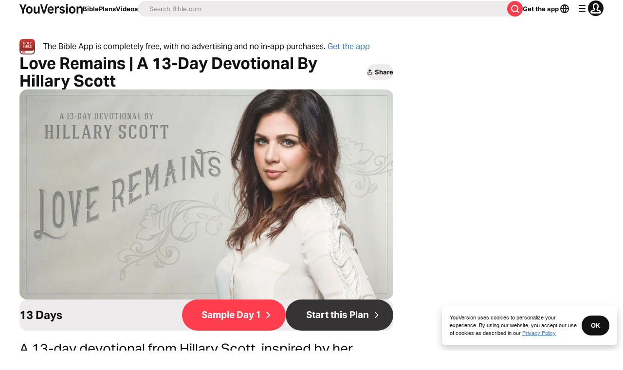

--- FILE ---
content_type: text/javascript; charset=utf-8
request_url: https://app.link/_r?sdk=web2.86.5&branch_key=key_live_jpmoQCKshT4dmEI1OZyuGmlmjffQNTlA&callback=branch_callback__0
body_size: 69
content:
/**/ typeof branch_callback__0 === 'function' && branch_callback__0("1542020390152672013");

--- FILE ---
content_type: application/javascript; charset=UTF-8
request_url: https://www.bible.com/_next/static/chunks/pages/organizations/%5Bid%5D-08025dd1d743124b.js
body_size: 7251
content:
try{!function(){var e="undefined"!=typeof window?window:"undefined"!=typeof global?global:"undefined"!=typeof globalThis?globalThis:"undefined"!=typeof self?self:{},a=(new e.Error).stack;a&&(e._sentryDebugIds=e._sentryDebugIds||{},e._sentryDebugIds[a]="88b8a4ac-d490-429e-a05e-54a4ef96558a",e._sentryDebugIdIdentifier="sentry-dbid-88b8a4ac-d490-429e-a05e-54a4ef96558a")}()}catch(e){}(self.webpackChunk_N_E=self.webpackChunk_N_E||[]).push([[7594],{21184:function(e,a,n){(window.__NEXT_P=window.__NEXT_P||[]).push(["/organizations/[id]",function(){return n(85466)}])},51467:function(e,a,n){"use strict";n.d(a,{U:function(){return r}});var l=n(85893),t=n(9008),i=n.n(t),o=n(92761),s=n(86344);let r=e=>{let{appId:a="282935706",canonicalUrl:n,children:t,contentLanguage:r="en",deepLinkObject:c,deepLinkPath:d,description:m,openGraphDescription:u,openGraphImage:x,noIndex:p,openGraphImageHeight:g,openGraphImageWidth:h,title:f="YouVersion | The Bible App | Bible.com",openGraphTitle:v=f,readingPlanPage:b,readingPlanDay:j,openGraphType:w="website",twitterAppId:y="com.sirma.mobile.bible.android",twitterAppName:N="Bible",twitterCard:_="summary",twitterSite:k="@YouVersion",relativeUrl:z,openGraphUrl:I,twitterUrl:C,versionId:T,readingPlanId:P,readingPlansId:A,fragment:L,jsonLd:$,readingPlanParams:S="",suppressBranchMeta:B=!1}=e,{t:V,i18n:F}=(0,o.$G)(["common"]),G="".concat("https://www.bible.com").concat(z),U=z.includes("/search/");return(0,l.jsxs)(i(),{children:[(0,l.jsx)("link",{href:n||("en"===r.toLowerCase()?G:"".concat("https://www.bible.com","/").concat(r.toLowerCase()).concat(z)),rel:"canonical"}),L?(0,l.jsx)("meta",{name:"fragment",content:L}):null,U?(0,l.jsx)("meta",{name:"google",content:"nositelinkssearchbox"}):null,U?(0,l.jsx)("meta",{name:"robots",content:"noindex,nofollow"}):null,p?(0,l.jsx)("meta",{name:"robots",content:"noindex"}):null,(0,l.jsx)("meta",{name:"google-signin-client_id",content:"201895780642-g4oj7hm4p3h81eg7b1di2l2l93k5gcm3.apps.googleusercontent.com"}),(0,l.jsx)("meta",{name:"google-signin-scope",content:"profile email"}),(0,l.jsx)("meta",{name:"yandex-verification",content:"5a5e821bd8df3c93"}),(0,l.jsx)("meta",{name:"url",content:G}),B?null:(0,l.jsxs)(l.Fragment,{children:[(0,l.jsx)("meta",{property:"og:site_name",content:"YouVersion | ".concat(V("common:bible_app")," | Bible.com")}),(0,l.jsx)("meta",{property:"og:type",content:w}),(0,l.jsx)("meta",{property:"og:url",content:I||G}),(0,l.jsx)("meta",{property:"og:title",content:v}),(0,l.jsx)("meta",{name:"description",content:m}),(0,l.jsx)("meta",{property:"og:description",content:u||m}),x?(0,l.jsx)("meta",{property:"og:image",content:x}):null,g?(0,l.jsx)("meta",{property:"og:image:height",content:g}):null,h?(0,l.jsx)("meta",{property:"og:image:width",content:h}):null,(0,l.jsx)("meta",{name:"twitter:site",content:k}),(0,l.jsx)("meta",{name:"twitter:card",content:_}),(0,l.jsx)("meta",{name:"twitter:creator",content:"@YouVersion"}),(0,l.jsx)("meta",{name:"twitter:title",content:v||f}),(0,l.jsx)("meta",{name:"twitter:image",content:x}),(0,l.jsx)("meta",{name:"twitter:url",content:C||G}),(0,l.jsx)("meta",{name:"twitter:description",content:u||m}),(0,l.jsx)("meta",{name:"twitter:app:name:iphone",content:N}),(0,l.jsx)("meta",{name:"twitter:app:id:iphone",content:a}),(0,l.jsx)("meta",{name:"twitter:app:name:ipad",content:N}),(0,l.jsx)("meta",{name:"twitter:app:id:ipad",content:a}),(0,l.jsx)("meta",{name:"twitter:app:name:googleplay",content:N}),(0,l.jsx)("meta",{name:"twitter:app:id:googleplay",content:y}),(0,l.jsx)("meta",{name:"fb:app_id",content:"117344358296665"}),c?(0,l.jsxs)(l.Fragment,{children:[(0,l.jsx)("meta",{name:"twitter:app:url:iphone",content:"youversion://".concat(c.ios)}),(0,l.jsx)("meta",{name:"twitter:app:url:ipad",content:"youversion://".concat(c.ios)}),(0,l.jsx)("meta",{name:"twitter:app:url:googleplay",content:"youversion://".concat(c.android)}),(0,l.jsx)("meta",{name:"apple-itunes-app",content:"app-id=282935706, app-argument=youversion://".concat(c.ios)})]}):null]}),(0,l.jsx)("meta",{name:"branch:deeplink:$journeys_title",content:V("common:bible_app")}),(0,l.jsx)("meta",{name:"branch:deeplink:$journeys_button_get_has_app",content:V("common:open")}),(0,l.jsx)("meta",{name:"branch:deeplink:$journeys_button_get_no_app",content:V("common:download")}),(0,l.jsx)("meta",{name:"branch:deeplink:$journeys_icon_image_url",content:(0,s.Qc)(F.language)}),T?(0,l.jsx)("meta",{name:"branch:deeplink:$deeplink_path",content:"versions?version_id=".concat(T)}):null,A?(0,l.jsx)("meta",{name:"branch:deeplink:$deeplink_path",content:"reading-plans/".concat(A).concat(S)}):null,P?(0,l.jsx)("meta",{name:"branch:deeplink:$deeplink_path",content:"reading-plans/".concat(P,"/day/").concat(j)}):null,d?(0,l.jsx)("meta",{name:"branch:deeplink:$deeplink_path",content:d}):null,b?(0,l.jsx)("meta",{name:"branch:deeplink:$deeplink_path",content:"reading_plans"}):null,r?(0,l.jsx)("meta",{httpEquiv:"content-language",content:r}):null,(0,l.jsx)("meta",{name:"msApplication-ID",content:"af5f6405-7860-49a9-a6b4-a47381974e1d"}),(0,l.jsx)("meta",{name:"msApplication-PackageFamilyName",content:"LifeChurch.tv.Bible_d1phjsdba8cbj"}),t,(0,l.jsx)("title",{children:"".concat(f)}),(0,l.jsx)("script",{dangerouslySetInnerHTML:{__html:JSON.stringify($)},type:"application/ld+json"})]})}},56654:function(e,a,n){"use strict";n.r(a),n.d(a,{CollectionCard:function(){return p},ReadingPlanCard:function(){return x}});var l=n(85893),t=n(33303),i=n(51150),o=n(90512),s=n(25675),r=n.n(s),c=n(41664),d=n.n(c),m=n(86344);let u=e=>{let{altImageText:a,slideImageSrc:n,slideLink:s,displayTitle:c,headingLevel:m,imagePriority:u,loadingType:x="lazy",textClass:p,variant:g="caption"}=e;return(0,l.jsxs)(d(),{className:"no-underline rounded-1",href:s,children:[(0,l.jsx)(t.xu,{className:"relative w-full aspect-video",children:(0,l.jsx)(r(),{alt:a,className:"rounded-1 object-cover",fill:!0,loading:x,priority:u,sizes:"(max-width: ".concat(i.FB.md,") 100vw, (max-width: ").concat(i.FB.lg,") 50vw, 33vw"),src:"https:".concat(n)})}),(0,l.jsx)(t.X6,{className:(0,o.Z)(["overflow-hidden mbs-2 text-[#777A7B] pis-0.25 overflow-wrap-break-word whitespace-normal break-word",p]),level:null!=m?m:3,size:"md",variant:g,children:c})]})},x=e=>{var a,n,t,i,o,s,r,c;let{plan:d,locale:x="en",headingLevel:p,imagePriority:g,loadingType:h="lazy",textClass:f,variant:v="caption"}=e,b=null!==(s=null!==(o=null==d?void 0:null===(a=d.name)||void 0===a?void 0:a[x])&&void 0!==o?o:null==d?void 0:null===(n=d.name)||void 0===n?void 0:n.default)&&void 0!==s?s:null,j=b||"",w=(null===(i=d.images)||void 0===i?void 0:null===(t=i[3])||void 0===t?void 0:t.url)?"".concat(d.images[3].url):"//d233bqaih2ivzn.cloudfront.net/default/720x405.jpg",y=(0,m.BF)(null!==(r=null==d?void 0:d.id)&&void 0!==r?r:0,null!==(c=null==d?void 0:d.slug)&&void 0!==c?c:void 0);return(0,l.jsx)(u,{altImageText:j,displayTitle:b,headingLevel:p,imagePriority:g,loadingType:h,slideImageSrc:w,slideLink:y,textClass:f,variant:v})},p=e=>{var a,n,t,i;let{collection:o,headingLevel:s,imagePriority:r,loadingType:c="lazy",textClass:d,variant:x="caption"}=e,p=null!==(n=null==o?void 0:o.title)&&void 0!==n?n:null,g=p||"",h=o.images?"".concat(null===(a=o.images[5])||void 0===a?void 0:a.url):"//d233bqaih2ivzn.cloudfront.net/default/720x405.jpg",f=(0,m.u0)(null!==(t=null==o?void 0:o.id)&&void 0!==t?t:0,null!==(i=null==o?void 0:o.slug)&&void 0!==i?i:void 0);return(0,l.jsx)(u,{altImageText:g,displayTitle:p,headingLevel:s,imagePriority:r,loadingType:c,slideImageSrc:h,slideLink:f,textClass:d,variant:x})}},1943:function(e,a,n){"use strict";n.d(a,{F:function(){return o}});var l=n(38279),t=n(62286);let i={bible_audio_version_id:null,version:null};async function o(){let{bible_audio_version_id:e,version:a}=(0,t.parseCookies)();(i.bible_audio_version_id!==e||i.version!==a)&&(i.bible_audio_version_id=e,i.version=a,(0,l.Qu)().then(n=>{n&&l.uV.fire({appAudioBibleVersionId:e?parseInt(e,10):void 0,appBibleVersionId:a?parseInt(a,10):void 0})}))}},85466:function(e,a,n){"use strict";n.r(a),n.d(a,{__N_SSG:function(){return U},default:function(){return D}});var l=n(85893),t=n(38279),i=n(33303),o=n(92761),s=n(28132),r=n.n(s),c=n(38133),d=n.n(c),m=n(14645),u=n.n(m),x=n(25675),p=n.n(x);function g(e){var a,n,t,s,c,m,x,g,h,f;let v,b,j;let{organization:w}=e,{t:y}=(0,o.$G)(["organizations"]),N="shrink-0 text-gray-15 dark:text-gray-30",_="pli-2 text-info-light dark:text-info-dark no-underline",k=null===(a=w.orgInfo)||void 0===a?void 0:a.description;(null===(n=w.profiles.ChurchProfile)||void 0===n?void 0:n.type)==="organizations.organization_profiles.ChurchProfile"&&(v=null===(c=w.profiles.ChurchProfile)||void 0===c?void 0:null===(s=c.pastor)||void 0===s?void 0:s.title,b=null===(x=w.profiles.ChurchProfile)||void 0===x?void 0:null===(m=x.pastor)||void 0===m?void 0:m.name,j=null===(f=w.profiles.ChurchProfile)||void 0===f?void 0:null===(h=f.pastor)||void 0===h?void 0:null===(g=h.image)||void 0===g?void 0:g.imageUrl);let z=w.orgInfo.websiteUrl,I=w.orgInfo.phone,C=(null===(t=w.profiles.AddressProfile)||void 0===t?void 0:t.type)==="organizations.organization_profiles.AddressProfile"?w.profiles.AddressProfile.formattedAddress:void 0;return k||b||z||I||C?(0,l.jsx)(i.xu,{className:"flex justify-center w-full pbs-5",children:(0,l.jsxs)(i.xu,{className:"flex flex-col md:flex-row max-w-[1200px] justify-between mli-3 gap-5",children:[k?(0,l.jsxs)(i.xu,{className:"md:w-3/5 mli-auto md:mli-0",children:[(0,l.jsx)(i.X6,{className:"font-bold mlb-auto md:mli-1 mli-2",level:2,size:"lg",variant:"headline",children:y("organizations:about",{name:w.orgInfo.name})}),(0,l.jsx)(i.xv,{className:"md:mli-1 m-2",size:"lg",variant:"paragraph",children:k})]}):null,Object.keys(null==w?void 0:w.profiles).length?(0,l.jsxs)(i.xu,{className:"border-small border-gray-10 rounded-1 w-[375px] max-w-full mli-auto md:mli-0 break-all h-min p-1",children:[b?(0,l.jsxs)(i.xu,{className:"flex border-b-small border-gray-10 ",children:[j?(0,l.jsx)(i.xu,{className:"mis-2 mlb-auto",children:(0,l.jsx)(p(),{alt:"organization lead image",className:"rounded-10 h-6",height:48,src:j,width:48})}):null,(0,l.jsxs)(i.xu,{className:"mbs-1 p-2 flex flex-col gap-2",children:[(0,l.jsx)(i.xv,{size:"md",variant:"fieldLabel",children:v||y("organizations:pastor")}),(0,l.jsx)(i.xv,{size:"md",variant:"paragraph",children:b})]})]}):null,(0,l.jsxs)(i.xu,{className:"flex flex-col gap-2 p-2",children:[C?(0,l.jsxs)(i.xu,{className:"flex",children:[(0,l.jsx)(d(),{className:N,"data-testid":"mapPinIcon"}),(0,l.jsx)(i.xv,{className:"mli-2",size:"md",variant:"paragraph",children:C})]}):null,z?(0,l.jsxs)(i.xu,{className:"flex",children:[(0,l.jsx)(r(),{className:N,"data-testid":"globeIcon"}),(0,l.jsx)("a",{className:_,href:z,children:z})]}):null,I?(0,l.jsxs)(i.xu,{className:"flex",children:[(0,l.jsx)(u(),{className:N,"data-testid":"phoneIcon"}),(0,l.jsx)(i.xv,{className:"hidden lg:block mli-2",size:"md",variant:"paragraph",children:I}),(0,l.jsx)("a",{className:"lg:hidden ".concat(_),href:"tel:".concat(I),children:I})]}):null]})]}):null]})}):null}var h=n(86344),f=n(41664),v=n.n(f),b=n(67294),j=n(45718);function w(e){let{bibleVersion:a,organizationId:n,versionImage:t}=e,{versionAbbreviation:s,versionLanguage:r,versionTitle:c}=a,{t:d,i18n:m}=(0,o.$G)(["common","audio-versions"]),[u,x]=(0,b.useState)(!1),g="".concat("https://web-assets.youversion.com/app-icons","/").concat(m.language,".png");return(0,l.jsxs)(l.Fragment,{children:[u?(0,l.jsxs)(i.Vq,{className:"z-2 w-[400px] lg:h-[370px] h-[338px]",dialogType:"modal",isDismissableOnOutsideClick:!0,onClose:function(){x(!1)},children:[(0,l.jsxs)(i.xu,{className:"w-[306px]",children:[(0,l.jsx)(i.xv,{className:"leading-[36px] w-[271px]",size:"lg",variant:"headline",children:d("audio-versions:audio_free")}),(0,l.jsx)(i.xv,{className:"pbs-1",size:"md",variant:"paragraph",children:d("audio-versions:listen_to_the_bible")})]}),(0,l.jsxs)(i.xu,{className:"w-full flex flex-col items-center p-3",children:[(0,l.jsxs)(i.xu,{className:"hidden lg:flex relative min-h-20 border-solid border-black border-standard dark:bg-canvas-light rounded-1 pli-0.5 plb-0.5 items-center justify-center",children:[(0,l.jsx)(j.QRCode,{qrStyle:"dots",quietZone:0,size:130,value:(0,h.oC)(n)}),(0,l.jsx)(p(),{alt:"download",className:"absolute",height:"44",src:g,unoptimized:!0,width:"44"})]}),(0,l.jsxs)(i.xu,{className:"lg:hidden w-full flex flex-col items-center space-y-1",children:[(0,l.jsx)(i.xv,{size:"md",variant:"caption",children:d("common:get_the_app")}),(0,l.jsx)(v(),{href:(0,h.sT)(n),target:"_blank",children:(0,l.jsx)(p(),{alt:"google",height:40,src:(0,h.Ll)("google-play-badge@2x.png"),width:140})}),(0,l.jsx)(v(),{href:(0,h.Cf)(n),target:"_blank",children:(0,l.jsx)(p(),{alt:"app",height:40,src:(0,h.Ll)("app-store-badge@2x.png"),width:140})})]}),(0,l.jsx)(i.xv,{className:"hidden lg:block pbs-0.5",size:"md",variant:"caption",children:d("common:get_the_app")})]})]}):null,(0,l.jsxs)(i.xu,{className:"flex flex-col lg:max-w-[215px] max-w-auto hover:cursor-pointer",onClick:function(){x(!0)},children:[(0,l.jsxs)(i.xu,{className:"flex lg:leading-[47px] leading-[35px] justify-center items-center rounded-1 h-auto relative ",children:[(0,l.jsx)(i.xv,{className:(0,i.cn)("flex absolute justify-center items-center w-auto lg:pli-3 pli-2 pb-3 z-1 text-white ".concat(s.includes(" ")?"break-words":"break-all"," font-secondary text-center font-bold")),size:"xl",variant:"headline",children:s}),(0,l.jsx)(p(),{alt:c,className:"w-full h-auto",height:215,sizes:"100vw",src:t,width:215})]}),(0,l.jsxs)(i.xu,{className:"lg:plb-1 plb-0.5 w-full",children:[(0,l.jsx)(i.xv,{className:"break-all block justify-start lg:text-16 text-13 break-words",variant:"label",children:c}),(0,l.jsx)(i.xv,{className:"break-all block text-text-muted-light font-medium overflow-wrap-break-word lg:text-13 text-11",variant:"label",children:r})]})]})]})}var y=n(56654),N=n(62286),_=n(1943),k=n(17001);function z(e){let{bibleVersion:a,versionImage:n}=e,{versionAbbreviation:t,versionId:o,versionLanguage:s,versionTitle:r}=a,[c,d]=(0,b.useState)("");return(0,b.useEffect)(()=>{var e;d(null!==(e=(0,N.parseCookies)().last_read)&&void 0!==e?e:"LUK.1")},[]),(0,l.jsxs)(v(),{className:"flex flex-col no-underline lg:max-w-[215px] max-w-auto hover:cursor-pointer dark:bg-canvas-secondary-dark",href:(0,h.b9)(o,c),onClick:function(){let e=(0,k.$)(window.location.hostname);(0,N.setCookie)(void 0,"version",o.toString(),e),(0,_.F)()},children:[(0,l.jsxs)(i.xu,{className:"flex lg:leading-[47px] leading-[35px] justify-center items-center rounded-1 h-auto relative ",children:[(0,l.jsx)(i.xv,{className:(0,i.cn)("flex absolute justify-center items-center w-auto lg:pli-3 pli-2 z-1 text-white ".concat(t.includes(" ")?"break-words":"break-all"," font-secondary text-center font-bold")),size:"xl",variant:"headline",children:t}),(0,l.jsx)(p(),{alt:r,className:"w-full h-auto",height:215,sizes:"100vw",src:n,width:215})]}),(0,l.jsxs)(i.xu,{className:"plb-1 w-full",children:[(0,l.jsx)(i.xv,{className:"break-all block justify-start lg:text-16 text-13 break-words",variant:"label",children:r}),(0,l.jsx)(i.xv,{className:"break-all block text-text-muted-light font-medium overflow-wrap-break-word lg:text-13 text-11",variant:"label",children:s})]})]})}var I=n(42741),C=n(90512),T=n(27119);function P(e){var a,n,t;let{imagePriority:o,textClass:s,variant:r="caption",videoData:c}=e,d=(0,I.urlReplacer)(null!==(a=c.configuration.imageUrls.video)&&void 0!==a?a:"",{height:300,width:562}),m=(0,h.c)("".concat(c.id,"-").concat((0,T.C)(null!==(n=c.title)&&void 0!==n?n:""),"?collection=").concat(c.externalPlaylistId));return(0,l.jsxs)(v(),{className:"no-underline rounded-1",href:m,children:[(0,l.jsx)(i.xu,{className:"relative w-full aspect-video",children:(0,l.jsx)(p(),{alt:null!==(t=c.title)&&void 0!==t?t:"video",className:"rounded-1",fill:!0,loading:"lazy",priority:o,src:d,style:{objectFit:"cover"}})}),(0,l.jsx)(i.xv,{className:(0,C.Z)(["overflow-hidden mbs-2 text-text-muted-light pis-0.25 overflow-wrap-break-word whitespace-normal break-word",s]),component:"h3",size:"md",variant:r,children:c.title})]})}function A(e,a){let n=["blue-audio","green-audio","magenta-audio","orange-audio","purple-audio","teal-audio","yellow-audio"],l=["blue","green","magenta","purple","red","teal","yellow"];return"text"===a?l[e%l.length]:n[e%n.length]}function L(e){let{audioBibleData:a,content:n,locale:t,organizationId:s,textBibleData:r,title:c}=e,{t:d}=(0,o.$G)(["organizations"]);return(0,l.jsxs)(i.xu,{className:"flex flex-col justify-center items-center",children:[(0,l.jsx)(i.X6,{level:r||a?3:2,size:"md",variant:"headline",children:c}),r&&(null==r?void 0:r.length)>0?(0,l.jsxs)(i.xu,{className:"plb-3 lg:pli-2 max-w-[1200px] container flex flex-col lg:items-center justify-between",children:[(0,l.jsx)(i.aV,{className:"grid lg:grid-cols-4 md:grid-cols-4 gap-x-4 lg:gap-y-4 gap-y-2 grid-cols-2",children:r.map((e,a)=>{var n;return(0,l.jsx)(i.xu,{children:(0,l.jsx)(z,{bibleVersion:{versionAbbreviation:e.localAbbreviation,versionId:e.id,versionLanguage:null===(n=e.language)||void 0===n?void 0:n.localName,versionTitle:e.localTitle},versionImage:"https://web-assets.youversion.com/bible-covers/".concat(A(a,"text"),".png")})},e.localTitle)})}),(0,l.jsx)(i.xu,{className:"flex justify-center mt-3",children:(0,l.jsx)(i.Qj,{"aria-label":d("organizations:view_all"),className:"w-min",href:(0,h.oC)(s),size:"sm",variant:"stroked:contrast",children:d("organizations:view_all")})})]}):null,a&&(null==a?void 0:a.length)>0?(0,l.jsxs)(i.xu,{className:"plb-5 lg:pli-2 max-w-[1200px] container flex flex-col lg:items-center justify-between",children:[(0,l.jsx)(i.aV,{className:"grid lg:grid-cols-4 md:grid-cols-4 gap-x-4 lg:gap-y-4 gap-y-2 grid-cols-2",children:a.filter(e=>{let{textBible:a}=e;return a}).map((e,a)=>{var n;let{textBible:t}=e;return(0,l.jsx)(i.xu,{children:(0,l.jsx)(w,{bibleVersion:{versionAbbreviation:null==t?void 0:t.localAbbreviation,versionLanguage:null==t?void 0:null===(n=t.language)||void 0===n?void 0:n.localName,versionTitle:null==t?void 0:t.localTitle},organizationId:s,versionImage:"https://web-assets.youversion.com/bible-covers/".concat(A(a,"audio"),".png")})},null==t?void 0:t.localTitle)})}),(0,l.jsx)(i.xu,{className:"hidden md:flex justify-center mbs-3",children:(0,l.jsx)(i.Qj,{"aria-label":d("organizations:view_all"),className:"w-min",href:(0,h.oC)(s),size:"sm",variant:"stroked:contrast",children:d("organizations:view_all")})})]}):null,n&&n.length>0?(0,l.jsxs)(i.xu,{className:"p-2 max-w-[1200px] container",children:[(0,l.jsx)(i.aV,{className:"grid lg:grid-cols-3 md:grid-cols-2 gap-x-3 gap-y-4",children:n.map((e,a)=>(0,l.jsx)(i.xu,{children:"name"in e?(0,l.jsx)(y.ReadingPlanCard,{loadingType:"lazy",locale:t,plan:e,textClass:"text-center text-black",variant:"label"}):(0,l.jsx)(P,{loadingType:"lazy",textClass:"text-center text-black",variant:"label",videoData:e})},a))}),(0,l.jsx)(i.xu,{className:"lg:hidden flex justify-center mt-3",children:(0,l.jsx)(i.Qj,{"aria-label":d("organizations:view_all"),className:"w-max",href:(0,h.oC)(s),size:"sm",variant:"stroked",children:d("organizations:view_all")})})]}):null]})}var $=n(51467),S=n(51554),B=n.n(S),V={src:"/_next/static/media/curve-phone-partners-web.46b0ece4.svg",height:65,width:287,blurWidth:0,blurHeight:0};let F=e=>{let{backgroundColor:a="#777777",logoUrl:n,organizationName:t}=e,{t:s}=(0,o.$G)(["common"]);return(0,l.jsxs)(i.xu,{style:{alignItems:"center",background:"linear-gradient(174.56deg, rgba(0, 0, 0, 0.25) 17.29%, rgba(0, 0, 0, 0.65) 126.3%), ".concat(a),border:"11px solid black",borderBottom:"none",borderTopLeftRadius:"45px",borderTopRightRadius:"45px",boxShadow:"0px -8px 35px 0px rgba(18, 18, 18, 0.15)",display:"flex",flexDirection:"column",height:"375px",justifyContent:"center",maxWidth:"310px"},children:[(0,l.jsxs)(i.xu,{className:"mbs-auto flex flex-col justify-center items-center bg-transparent",children:[n?(0,l.jsx)(i.xu,{className:"mlb-2",children:(0,l.jsx)(p(),{alt:s("common:logo"),className:"rounded-full h-[100px] w-[100px]",height:100,src:n,width:100})}):null,(0,l.jsx)(i.X6,{className:"text-wrap text-center pli-3 text-white w-[300px]",level:1,size:"sm",variant:"headline",children:t})]}),(0,l.jsx)(i.xu,{className:"mbs-auto",children:(0,l.jsx)(p(),{alt:"iphone-wave",height:"48",src:V,width:"286"})})]})};function G(e){var a;let{organization:n}=e,{t,i18n:s}=(0,o.$G)(["organizations","home","app","common"]),r="".concat("https://web-assets.youversion.com/app-icons","/").concat(s.language,".png");return(0,l.jsxs)(l.Fragment,{children:[(0,l.jsx)(i.xu,{className:"bg-gradient-to-b from-white to-gray-5 dark:from-canvas-secondary-dark dark:to-gray-50 pbs-6 flex justify-center border-solid border-bs-[0.5px] border-gray-15",children:(0,l.jsxs)(i.xu,{className:"flex flex-col md:gap-[72px] align-center md:flex-row justify-between w-full max-w-[800px] mli-3",children:[(0,l.jsxs)(i.xu,{className:"flex flex-col w-full gap-5 md:w-2/3 align-center mlb-auto",children:[(0,l.jsx)(i.X6,{className:"text-center md:text-start",level:1,size:"lg",variant:"headline",children:t("organizations:organization_title",{name:n.orgInfo.name})}),(0,l.jsxs)(i.xu,{className:"hidden lg:flex",children:[(0,l.jsxs)(i.xu,{className:"flex relative min-h-20 border-solid border-black dark:bg-canvas-light dark:border-gray-30 border-standard rounded-1 p-0.5 items-center justify-center",children:[(0,l.jsx)(j.QRCode,{qrStyle:"dots",quietZone:0,size:130,value:(0,h.oC)(n.orgInfo.id)}),(0,l.jsx)(p(),{alt:t("common:sidebar_content.appcard_download"),height:44,src:r,style:{position:"absolute"},unoptimized:!0,width:44})]}),(0,l.jsxs)(i.xu,{className:"mbs-2 md:mis-2 col-span-8 text-center md:text-start",children:[(0,l.jsx)(i.xv,{size:"md",variant:"label",children:t("app:qrcode_instructions")}),(0,l.jsx)(B(),{className:"rtl:rotate-180 mbs-1.5 hidden md:inline dark:text-text-dark","data-testid":"leftArrow"})]})]})]}),(0,l.jsx)(i.xu,{className:"mbs-3 md:w-[375px] mli-auto md:mli-0 justify-center",children:(0,l.jsx)(F,{backgroundColor:n.orgInfo.backgroundColor,logoUrl:null===(a=n.orgInfo.logo)||void 0===a?void 0:a.imageUrl,organizationName:n.orgInfo.name})})]})}),(0,l.jsxs)(i.xu,{className:"flex flex-col align-middle gap-2 z-1 plb-3 bg-gray-5 dark:bg-gray-45 dark:border-gray-40 border-solid border-y-[0.5px] border-gray-15",children:[(0,l.jsxs)(i.xu,{className:"lg:hidden text-center",children:[(0,l.jsx)(i.xv,{size:"sm",variant:"headline",children:t("app:alternate_download_now")}),(0,l.jsx)(i.xv,{className:"uppercase",size:"sm",variant:"eyebrow",children:t("app:free")})]}),(0,l.jsxs)(i.xu,{className:"flex gap-1 justify-center",children:[(0,l.jsx)("a",{href:(0,h.sT)(n.orgInfo.id),target:"_blank",children:(0,l.jsx)(p(),{alt:t("home:google_play_store"),height:40,src:(0,h.rh)("images/play-store-badge.png"),width:140})}),(0,l.jsx)("a",{href:(0,h.Cf)(n.orgInfo.id),target:"_blank",children:(0,l.jsx)(p(),{alt:t("home:apple_app_store"),height:40,src:(0,h.rh)("images/app-store-badge.png"),width:140})})]})]})]})}var U=!0,D=function(e){var a,n,s,r,c,d,m,u,x,p;let f,v,b,{audioBibleData:j,locale:w,organization:y,plans:N,textBibleData:_,videos:k}=e,{t:z}=(0,o.$G)(["common","organizations","audio-version"]),I=(null===(a=y.profiles.AddressProfile)||void 0===a?void 0:a.type)==="organizations.organization_profiles.AddressProfile"?y.profiles.AddressProfile.formattedAddress:void 0;(null===(n=y.profiles.ChurchProfile)||void 0===n?void 0:n.type)==="organizations.organization_profiles.ChurchProfile"&&(f=null===(r=y.profiles.ChurchProfile)||void 0===r?void 0:null===(s=r.pastor)||void 0===s?void 0:s.title,v=null===(d=y.profiles.ChurchProfile)||void 0===d?void 0:null===(c=d.pastor)||void 0===c?void 0:c.name,b=null===(x=y.profiles.ChurchProfile)||void 0===x?void 0:null===(u=x.pastor)||void 0===u?void 0:null===(m=u.image)||void 0===m?void 0:m.imageUrl);let C={"@context":"https://schema.org","@type":"Organization",address:I,description:y.orgInfo.description,member:{"@type":"Person",image:b,jobTitle:f,name:v},name:y.orgInfo.name,telephone:y.orgInfo.phone,url:y.orgInfo.websiteUrl};return(0,l.jsxs)(l.Fragment,{children:[(0,l.jsx)(t.vn,{contentType:"Organization",params:{elementId:"/organizations/:id",languageTag:w,organizationId:y.orgInfo.id}}),(0,l.jsx)($.U,{contentLanguage:w,description:null!==(p=y.orgInfo.description)&&void 0!==p?p:z("organizations:description"),openGraphImage:(0,h.Qc)(w,200),openGraphImageHeight:"200",openGraphImageWidth:"200",openGraphType:"website",relativeUrl:"/organizations/".concat(y.orgInfo.id),title:"".concat(y.orgInfo.name," | ").concat(z("common:youversion")),children:(0,l.jsx)("script",{dangerouslySetInnerHTML:{__html:JSON.stringify(C)},type:"application/ld+json"})}),(0,l.jsxs)(i.xu,{className:"flex-col mbe-2",children:[(0,l.jsx)(G,{organization:y}),(0,l.jsx)(g,{organization:y}),_&&_.length?(0,l.jsx)(i.xu,{className:"m-3 plb-2",children:(0,l.jsx)(L,{locale:w,organizationId:y.orgInfo.id,textBibleData:_,title:z("common:bibles")})}):null,j&&j.length?(0,l.jsx)(i.xu,{className:"m-3",children:(0,l.jsx)(L,{audioBibleData:j,locale:w,organizationId:y.orgInfo.id,title:z("audio-version:title")})}):null,N.length?(0,l.jsx)(i.xu,{className:"m-3 plb-2",children:(0,l.jsx)(L,{content:N,locale:w,organizationId:y.orgInfo.id,title:z("organizations:plans_title",{name:y.orgInfo.name})})}):null,k.length?(0,l.jsx)(i.xu,{className:"m-3 plb-2",children:(0,l.jsx)(L,{content:k,locale:w,organizationId:y.orgInfo.id,title:z("organizations:videos_title",{name:y.orgInfo.name})})}):null]})]})}},27119:function(e,a,n){"use strict";function l(e){let a="\xe0\xe1\xe2\xe4\xe6\xe3\xe5āăą\xe7ćčđď\xe8\xe9\xea\xebēėęěğǵḧ\xee\xef\xedīį\xecłḿ\xf1ńǹň\xf4\xf6\xf2\xf3œ\xf8ō\xf5őṕŕř\xdfśšşșťț\xfb\xfc\xf9\xfaūǘůűųẃẍ\xff\xfdžźż\xb7/_,:;",n=RegExp(a.split("").join("|"),"g");return encodeURI(e.toString().toLowerCase().replaceAll("?","").replace(/\s+/g,"-").replace(/[\'\"\.\(\)\{\}\[\]]+/g,"").replace(n,e=>"aaaaaaaaaacccddeeeeeeeegghiiiiiilmnnnnoooooooooprrsssssttuuuuuuuuuwxyyzzz------".charAt(a.indexOf(e))).replace(/&/g,"-and-").replace(/\-\-+/g,"-").replace(/^-+/,"").replace(/-+$/,""))}n.d(a,{C:function(){return l}})}},function(e){e.O(0,[4885,7502,8785,159,2888,9774,179],function(){return e(e.s=21184)}),_N_E=e.O()}]);

--- FILE ---
content_type: application/javascript; charset=UTF-8
request_url: https://www.bible.com/_next/static/chunks/159-d0502a75937be5ec.js
body_size: 14035
content:
try{!function(){var t="undefined"!=typeof window?window:"undefined"!=typeof global?global:"undefined"!=typeof globalThis?globalThis:"undefined"!=typeof self?self:{},r=(new t.Error).stack;r&&(t._sentryDebugIds=t._sentryDebugIds||{},t._sentryDebugIds[r]="ebf1ead3-08dc-4d2f-b394-08d724b38423",t._sentryDebugIdIdentifier="sentry-dbid-ebf1ead3-08dc-4d2f-b394-08d724b38423")}()}catch(t){}(self.webpackChunk_N_E=self.webpackChunk_N_E||[]).push([[159],{51554:function(t,r,e){"use strict";var n=e(67294),o=e(85893),i=Object.defineProperty,a=Object.defineProperties,u=Object.getOwnPropertyDescriptors,f=Object.getOwnPropertySymbols,l=Object.prototype.hasOwnProperty,c=Object.prototype.propertyIsEnumerable,s=(t,r,e)=>r in t?i(t,r,{enumerable:!0,configurable:!0,writable:!0,value:e}):t[r]=e,h=(t,r)=>{for(var e in r||(r={}))l.call(r,e)&&s(t,e,r[e]);if(f)for(var e of f(r))c.call(r,e)&&s(t,e,r[e]);return t},g=(t,r)=>a(t,u(r)),d=(t,r)=>{var e={};for(var n in t)l.call(t,n)&&0>r.indexOf(n)&&(e[n]=t[n]);if(null!=t&&f)for(var n of f(t))0>r.indexOf(n)&&c.call(t,n)&&(e[n]=t[n]);return e},v=n.forwardRef((t,r)=>{var{title:e,titleId:n}=t,i=d(t,["title","titleId"]);return o.jsxs("svg",g(h({width:i.size||"24",height:i.size||"24",viewBox:"0 0 24 24",fill:"none",xmlns:"http://www.w3.org/2000/svg",ref:r,"aria-labelledby":n},i),{children:[e?o.jsx("title",{id:n,children:e}):null,o.jsx("path",{d:"M12.707 5.74a1 1 0 1 0-1.414-1.415l-6.647 6.647a1.5 1.5 0 0 0 0 2.121l6.647 6.647a1 1 0 0 0 1.414-1.415l-4.899-4.898A.25.25 0 0 1 7.985 13H19a1 1 0 1 0 0-2H8.05a.25.25 0 0 1-.177-.427l4.834-4.833Z",fill:"currentColor"})]}))});t.exports=v},38133:function(t,r,e){"use strict";var n=e(67294),o=e(85893),i=Object.defineProperty,a=Object.defineProperties,u=Object.getOwnPropertyDescriptors,f=Object.getOwnPropertySymbols,l=Object.prototype.hasOwnProperty,c=Object.prototype.propertyIsEnumerable,s=(t,r,e)=>r in t?i(t,r,{enumerable:!0,configurable:!0,writable:!0,value:e}):t[r]=e,h=(t,r)=>{for(var e in r||(r={}))l.call(r,e)&&s(t,e,r[e]);if(f)for(var e of f(r))c.call(r,e)&&s(t,e,r[e]);return t},g=(t,r)=>a(t,u(r)),d=(t,r)=>{var e={};for(var n in t)l.call(t,n)&&0>r.indexOf(n)&&(e[n]=t[n]);if(null!=t&&f)for(var n of f(t))0>r.indexOf(n)&&c.call(t,n)&&(e[n]=t[n]);return e},v=n.forwardRef((t,r)=>{var{title:e,titleId:n}=t,i=d(t,["title","titleId"]);return o.jsxs("svg",g(h({width:i.size||"24",height:i.size||"24",viewBox:"0 0 24 24",fill:"none",xmlns:"http://www.w3.org/2000/svg",ref:r,"aria-labelledby":n},i),{children:[e?o.jsx("title",{id:n,children:e}):null,o.jsx("path",{fillRule:"evenodd",clipRule:"evenodd",d:"M4.984 9.3A7.311 7.311 0 0 1 12.3 1.984 7.311 7.311 0 0 1 19.616 9.3c0 2.154-1.107 4.568-2.306 6.588-1.224 2.06-2.653 3.886-3.499 4.908a1.954 1.954 0 0 1-3.022 0c-.846-1.022-2.275-2.848-3.499-4.908-1.199-2.02-2.306-4.434-2.306-6.588ZM12.3 4.016A5.28 5.28 0 0 0 7.016 9.3c0 1.57.85 3.577 2.02 5.55 1.124 1.891 2.446 3.593 3.264 4.586.818-.993 2.14-2.695 3.263-4.585 1.172-1.974 2.021-3.982 2.021-5.551A5.28 5.28 0 0 0 12.3 4.016Z",fill:"currentColor"}),o.jsx("path",{fillRule:"evenodd",clipRule:"evenodd",d:"M12.5 10.05a1.5 1.5 0 1 1 .001-3.001 1.5 1.5 0 0 1-.001 3.001Z",fill:"currentColor"})]}))});t.exports=v},14645:function(t,r,e){"use strict";var n=e(67294),o=e(85893),i=Object.defineProperty,a=Object.defineProperties,u=Object.getOwnPropertyDescriptors,f=Object.getOwnPropertySymbols,l=Object.prototype.hasOwnProperty,c=Object.prototype.propertyIsEnumerable,s=(t,r,e)=>r in t?i(t,r,{enumerable:!0,configurable:!0,writable:!0,value:e}):t[r]=e,h=(t,r)=>{for(var e in r||(r={}))l.call(r,e)&&s(t,e,r[e]);if(f)for(var e of f(r))c.call(r,e)&&s(t,e,r[e]);return t},g=(t,r)=>a(t,u(r)),d=(t,r)=>{var e={};for(var n in t)l.call(t,n)&&0>r.indexOf(n)&&(e[n]=t[n]);if(null!=t&&f)for(var n of f(t))0>r.indexOf(n)&&c.call(t,n)&&(e[n]=t[n]);return e},v=n.forwardRef((t,r)=>{var{title:e,titleId:n}=t,i=d(t,["title","titleId"]);return o.jsxs("svg",g(h({width:i.size||"24",height:i.size||"24",viewBox:"0 0 24 24",fill:"none",xmlns:"http://www.w3.org/2000/svg",ref:r,"aria-labelledby":n},i),{children:[e?o.jsx("title",{id:n,children:e}):null,o.jsx("path",{fillRule:"evenodd",clipRule:"evenodd",d:"M5.773 10.245c-1.506-3.042-.56-4.988.696-5.874.374-.265.87-.11 1.137.261l1.64 2.278a1 1 0 0 1-.128 1.314l-1.048.983a.987.987 0 0 0-.298.543.96.96 0 0 0 .173.746c.557.755 1.507 1.984 2.48 2.994.07.075.143.148.214.22 1.05 1.049 2.408 2.035 3.214 2.587a.95.95 0 0 0 .824.122c.159-.05.307-.14.428-.27l.876-.938a1 1 0 0 1 1.3-.14l2.25 1.557c.448.31.57.934.166 1.3-1.018.92-2.784 1.589-5.348.535a10.75 10.75 0 0 1-1.467-.747c-1.048-.633-2.205-1.534-3.473-2.776a29.811 29.811 0 0 1-.219-.216c-1.152-1.153-2.023-2.212-2.663-3.18-.3-.453-.55-.886-.754-1.299Zm3.456-6.782 1.64 2.278a3 3 0 0 1-.383 3.942l-.38.356c.56.72 1.265 1.574 1.948 2.256.663.664 1.495 1.321 2.2 1.835l.265-.284a3 3 0 0 1 3.9-.42l2.25 1.558c1.2.83 1.99 2.962.369 4.427-1.218 1.1-3.084 1.888-5.477 1.48-2.308-.394-4.893-1.86-7.785-4.753-2.986-2.986-4.464-5.656-4.732-8.02-.281-2.484.812-4.35 2.27-5.381 1.515-1.07 3.196-.273 3.915.726Z",fill:"currentColor"})]}))});t.exports=v},72307:function(t,r,e){t=e.nmd(t);var n,o,i,a="__lodash_hash_undefined__",u="[object Arguments]",f="[object Array]",l="[object Boolean]",c="[object Date]",s="[object Error]",h="[object Function]",g="[object Map]",d="[object Number]",v="[object Object]",p="[object Promise]",y="[object RegExp]",b="[object Set]",w="[object String]",_="[object WeakMap]",A="[object ArrayBuffer]",m="[object DataView]",M=/^\[object .+?Constructor\]$/,O=/^(?:0|[1-9]\d*)$/,C={};C["[object Float32Array]"]=C["[object Float64Array]"]=C["[object Int8Array]"]=C["[object Int16Array]"]=C["[object Int32Array]"]=C["[object Uint8Array]"]=C["[object Uint8ClampedArray]"]=C["[object Uint16Array]"]=C["[object Uint32Array]"]=!0,C[u]=C[f]=C[A]=C[l]=C[m]=C[c]=C[s]=C[h]=C[g]=C[d]=C[v]=C[y]=C[b]=C[w]=C[_]=!1;var j="object"==typeof e.g&&e.g&&e.g.Object===Object&&e.g,x="object"==typeof self&&self&&self.Object===Object&&self,B=j||x||Function("return this")(),P=r&&!r.nodeType&&r,k=P&&t&&!t.nodeType&&t,T=k&&k.exports===P,D=T&&j.process,S=function(){try{return D&&D.binding&&D.binding("util")}catch(t){}}(),E=S&&S.isTypedArray;function I(t){var r=-1,e=Array(t.size);return t.forEach(function(t,n){e[++r]=[n,t]}),e}function L(t){var r=-1,e=Array(t.size);return t.forEach(function(t){e[++r]=t}),e}var R=Array.prototype,N=Function.prototype,z=Object.prototype,F=B["__core-js_shared__"],U=N.toString,q=z.hasOwnProperty,H=(n=/[^.]+$/.exec(F&&F.keys&&F.keys.IE_PROTO||""))?"Symbol(src)_1."+n:"",Z=z.toString,$=RegExp("^"+U.call(q).replace(/[\\^$.*+?()[\]{}|]/g,"\\$&").replace(/hasOwnProperty|(function).*?(?=\\\()| for .+?(?=\\\])/g,"$1.*?")+"$"),J=T?B.Buffer:void 0,K=B.Symbol,Y=B.Uint8Array,Q=z.propertyIsEnumerable,W=R.splice,G=K?K.toStringTag:void 0,V=Object.getOwnPropertySymbols,X=J?J.isBuffer:void 0,tt=(o=Object.keys,i=Object,function(t){return o(i(t))}),tr=tC(B,"DataView"),te=tC(B,"Map"),tn=tC(B,"Promise"),to=tC(B,"Set"),ti=tC(B,"WeakMap"),ta=tC(Object,"create"),tu=tB(tr),tf=tB(te),tl=tB(tn),tc=tB(to),ts=tB(ti),th=K?K.prototype:void 0,tg=th?th.valueOf:void 0;function td(t){var r=-1,e=null==t?0:t.length;for(this.clear();++r<e;){var n=t[r];this.set(n[0],n[1])}}function tv(t){var r=-1,e=null==t?0:t.length;for(this.clear();++r<e;){var n=t[r];this.set(n[0],n[1])}}function tp(t){var r=-1,e=null==t?0:t.length;for(this.clear();++r<e;){var n=t[r];this.set(n[0],n[1])}}function ty(t){var r=-1,e=null==t?0:t.length;for(this.__data__=new tp;++r<e;)this.add(t[r])}function tb(t){var r=this.__data__=new tv(t);this.size=r.size}function tw(t,r){for(var e=t.length;e--;)if(tP(t[e][0],r))return e;return -1}function t_(t){return null==t?void 0===t?"[object Undefined]":"[object Null]":G&&G in Object(t)?function(t){var r=q.call(t,G),e=t[G];try{t[G]=void 0;var n=!0}catch(t){}var o=Z.call(t);return n&&(r?t[G]=e:delete t[G]),o}(t):Z.call(t)}function tA(t){return tL(t)&&t_(t)==u}function tm(t,r,e,n,o,i){var a=1&e,u=t.length,f=r.length;if(u!=f&&!(a&&f>u))return!1;var l=i.get(t);if(l&&i.get(r))return l==r;var c=-1,s=!0,h=2&e?new ty:void 0;for(i.set(t,r),i.set(r,t);++c<u;){var g=t[c],d=r[c];if(n)var v=a?n(d,g,c,r,t,i):n(g,d,c,t,r,i);if(void 0!==v){if(v)continue;s=!1;break}if(h){if(!function(t,r){for(var e=-1,n=null==t?0:t.length;++e<n;)if(r(t[e],e,t))return!0;return!1}(r,function(t,r){if(!h.has(r)&&(g===t||o(g,t,e,n,i)))return h.push(r)})){s=!1;break}}else if(!(g===d||o(g,d,e,n,i))){s=!1;break}}return i.delete(t),i.delete(r),s}function tM(t){var r;return r=function(t){return null!=t&&tE(t.length)&&!tS(t)?function(t,r){var e,n=tT(t),o=!n&&tk(t),i=!n&&!o&&tD(t),a=!n&&!o&&!i&&tR(t),u=n||o||i||a,f=u?function(t,r){for(var e=-1,n=Array(t);++e<t;)n[e]=r(e);return n}(t.length,String):[],l=f.length;for(var c in t)q.call(t,c)&&!(u&&("length"==c||i&&("offset"==c||"parent"==c)||a&&("buffer"==c||"byteLength"==c||"byteOffset"==c)||(e=null==(e=l)?9007199254740991:e)&&("number"==typeof c||O.test(c))&&c>-1&&c%1==0&&c<e))&&f.push(c);return f}(t):function(t){if(r=t&&t.constructor,t!==("function"==typeof r&&r.prototype||z))return tt(t);var r,e=[];for(var n in Object(t))q.call(t,n)&&"constructor"!=n&&e.push(n);return e}(t)}(t),tT(t)?r:function(t,r){for(var e=-1,n=r.length,o=t.length;++e<n;)t[o+e]=r[e];return t}(r,tj(t))}function tO(t,r){var e,n=t.__data__;return("string"==(e=typeof r)||"number"==e||"symbol"==e||"boolean"==e?"__proto__"!==r:null===r)?n["string"==typeof r?"string":"hash"]:n.map}function tC(t,r){var e=null==t?void 0:t[r];return!(!tI(e)||H&&H in e)&&(tS(e)?$:M).test(tB(e))?e:void 0}td.prototype.clear=function(){this.__data__=ta?ta(null):{},this.size=0},td.prototype.delete=function(t){var r=this.has(t)&&delete this.__data__[t];return this.size-=r?1:0,r},td.prototype.get=function(t){var r=this.__data__;if(ta){var e=r[t];return e===a?void 0:e}return q.call(r,t)?r[t]:void 0},td.prototype.has=function(t){var r=this.__data__;return ta?void 0!==r[t]:q.call(r,t)},td.prototype.set=function(t,r){var e=this.__data__;return this.size+=this.has(t)?0:1,e[t]=ta&&void 0===r?a:r,this},tv.prototype.clear=function(){this.__data__=[],this.size=0},tv.prototype.delete=function(t){var r=this.__data__,e=tw(r,t);return!(e<0)&&(e==r.length-1?r.pop():W.call(r,e,1),--this.size,!0)},tv.prototype.get=function(t){var r=this.__data__,e=tw(r,t);return e<0?void 0:r[e][1]},tv.prototype.has=function(t){return tw(this.__data__,t)>-1},tv.prototype.set=function(t,r){var e=this.__data__,n=tw(e,t);return n<0?(++this.size,e.push([t,r])):e[n][1]=r,this},tp.prototype.clear=function(){this.size=0,this.__data__={hash:new td,map:new(te||tv),string:new td}},tp.prototype.delete=function(t){var r=tO(this,t).delete(t);return this.size-=r?1:0,r},tp.prototype.get=function(t){return tO(this,t).get(t)},tp.prototype.has=function(t){return tO(this,t).has(t)},tp.prototype.set=function(t,r){var e=tO(this,t),n=e.size;return e.set(t,r),this.size+=e.size==n?0:1,this},ty.prototype.add=ty.prototype.push=function(t){return this.__data__.set(t,a),this},ty.prototype.has=function(t){return this.__data__.has(t)},tb.prototype.clear=function(){this.__data__=new tv,this.size=0},tb.prototype.delete=function(t){var r=this.__data__,e=r.delete(t);return this.size=r.size,e},tb.prototype.get=function(t){return this.__data__.get(t)},tb.prototype.has=function(t){return this.__data__.has(t)},tb.prototype.set=function(t,r){var e=this.__data__;if(e instanceof tv){var n=e.__data__;if(!te||n.length<199)return n.push([t,r]),this.size=++e.size,this;e=this.__data__=new tp(n)}return e.set(t,r),this.size=e.size,this};var tj=V?function(t){return null==t?[]:function(t,r){for(var e=-1,n=null==t?0:t.length,o=0,i=[];++e<n;){var a=t[e];r(a,e,t)&&(i[o++]=a)}return i}(V(t=Object(t)),function(r){return Q.call(t,r)})}:function(){return[]},tx=t_;function tB(t){if(null!=t){try{return U.call(t)}catch(t){}try{return t+""}catch(t){}}return""}function tP(t,r){return t===r||t!=t&&r!=r}(tr&&tx(new tr(new ArrayBuffer(1)))!=m||te&&tx(new te)!=g||tn&&tx(tn.resolve())!=p||to&&tx(new to)!=b||ti&&tx(new ti)!=_)&&(tx=function(t){var r=t_(t),e=r==v?t.constructor:void 0,n=e?tB(e):"";if(n)switch(n){case tu:return m;case tf:return g;case tl:return p;case tc:return b;case ts:return _}return r});var tk=tA(function(){return arguments}())?tA:function(t){return tL(t)&&q.call(t,"callee")&&!Q.call(t,"callee")},tT=Array.isArray,tD=X||function(){return!1};function tS(t){if(!tI(t))return!1;var r=t_(t);return r==h||"[object GeneratorFunction]"==r||"[object AsyncFunction]"==r||"[object Proxy]"==r}function tE(t){return"number"==typeof t&&t>-1&&t%1==0&&t<=9007199254740991}function tI(t){var r=typeof t;return null!=t&&("object"==r||"function"==r)}function tL(t){return null!=t&&"object"==typeof t}var tR=E?function(t){return E(t)}:function(t){return tL(t)&&tE(t.length)&&!!C[t_(t)]};t.exports=function(t,r){return function t(r,e,n,o,i){return r===e||(null!=r&&null!=e&&(tL(r)||tL(e))?function(t,r,e,n,o,i){var a=tT(t),h=tT(r),p=a?f:tx(t),_=h?f:tx(r);p=p==u?v:p,_=_==u?v:_;var M=p==v,O=_==v,C=p==_;if(C&&tD(t)){if(!tD(r))return!1;a=!0,M=!1}if(C&&!M)return i||(i=new tb),a||tR(t)?tm(t,r,e,n,o,i):function(t,r,e,n,o,i,a){switch(e){case m:if(t.byteLength!=r.byteLength||t.byteOffset!=r.byteOffset)break;t=t.buffer,r=r.buffer;case A:if(t.byteLength!=r.byteLength||!i(new Y(t),new Y(r)))break;return!0;case l:case c:case d:return tP(+t,+r);case s:return t.name==r.name&&t.message==r.message;case y:case w:return t==r+"";case g:var u=I;case b:var f=1&n;if(u||(u=L),t.size!=r.size&&!f)break;var h=a.get(t);if(h)return h==r;n|=2,a.set(t,r);var v=tm(u(t),u(r),n,o,i,a);return a.delete(t),v;case"[object Symbol]":if(tg)return tg.call(t)==tg.call(r)}return!1}(t,r,p,e,n,o,i);if(!(1&e)){var j=M&&q.call(t,"__wrapped__"),x=O&&q.call(r,"__wrapped__");if(j||x){var B=j?t.value():t,P=x?r.value():r;return i||(i=new tb),o(B,P,e,n,i)}}return!!C&&(i||(i=new tb),function(t,r,e,n,o,i){var a=1&e,u=tM(t),f=u.length;if(f!=tM(r).length&&!a)return!1;for(var l=f;l--;){var c=u[l];if(!(a?c in r:q.call(r,c)))return!1}var s=i.get(t);if(s&&i.get(r))return s==r;var h=!0;i.set(t,r),i.set(r,t);for(var g=a;++l<f;){var d=t[c=u[l]],v=r[c];if(n)var p=a?n(v,d,c,r,t,i):n(d,v,c,t,r,i);if(!(void 0===p?d===v||o(d,v,e,n,i):p)){h=!1;break}g||(g="constructor"==c)}if(h&&!g){var y=t.constructor,b=r.constructor;y!=b&&"constructor"in t&&"constructor"in r&&!("function"==typeof y&&y instanceof y&&"function"==typeof b&&b instanceof b)&&(h=!1)}return i.delete(t),i.delete(r),h}(t,r,e,n,o,i))}(r,e,n,o,t,i):r!=r&&e!=e)}(t,r)}},96192:function(t,r){var e,n,o,i=function(){var t,r,e,n,o,i,a,u=function(t,r){var e=t,n=l[r],o=null,i=0,a=null,u=[],f={},c=function(t,r){o=function(t){for(var r=Array(t),e=0;e<t;e+=1){r[e]=Array(t);for(var n=0;n<t;n+=1)r[e][n]=null}return r}(i=4*e+17),h(0,0),h(i-7,0),h(0,i-7),m(),A(),C(t,r),e>=7&&M(t),null==a&&(a=B(e,n,u)),j(a,r)},h=function(t,r){for(var e=-1;e<=7;e+=1)if(!(t+e<=-1)&&!(i<=t+e))for(var n=-1;n<=7;n+=1)r+n<=-1||i<=r+n||(0<=e&&e<=6&&(0==n||6==n)||0<=n&&n<=6&&(0==e||6==e)||2<=e&&e<=4&&2<=n&&n<=4?o[t+e][r+n]=!0:o[t+e][r+n]=!1)},_=function(){for(var t=0,r=0,e=0;e<8;e+=1){c(!0,e);var n=s.getLostPoint(f);(0==e||t>n)&&(t=n,r=e)}return r},A=function(){for(var t=8;t<i-8;t+=1)null==o[t][6]&&(o[t][6]=t%2==0);for(var r=8;r<i-8;r+=1)null==o[6][r]&&(o[6][r]=r%2==0)},m=function(){for(var t=s.getPatternPosition(e),r=0;r<t.length;r+=1)for(var n=0;n<t.length;n+=1){var i=t[r],a=t[n];if(null==o[i][a])for(var u=-2;u<=2;u+=1)for(var f=-2;f<=2;f+=1)-2==u||2==u||-2==f||2==f||0==u&&0==f?o[i+u][a+f]=!0:o[i+u][a+f]=!1}},M=function(t){for(var r=s.getBCHTypeNumber(e),n=0;n<18;n+=1){var a=!t&&(r>>n&1)==1;o[Math.floor(n/3)][n%3+i-8-3]=a}for(var n=0;n<18;n+=1){var a=!t&&(r>>n&1)==1;o[n%3+i-8-3][Math.floor(n/3)]=a}},C=function(t,r){for(var e=n<<3|r,a=s.getBCHTypeInfo(e),u=0;u<15;u+=1){var f=!t&&(a>>u&1)==1;u<6?o[u][8]=f:u<8?o[u+1][8]=f:o[i-15+u][8]=f}for(var u=0;u<15;u+=1){var f=!t&&(a>>u&1)==1;u<8?o[8][i-u-1]=f:u<9?o[8][15-u-1+1]=f:o[8][15-u-1]=f}o[i-8][8]=!t},j=function(t,r){for(var e=-1,n=i-1,a=7,u=0,f=s.getMaskFunction(r),l=i-1;l>0;l-=2)for(6==l&&(l-=1);;){for(var c=0;c<2;c+=1)if(null==o[n][l-c]){var h=!1;u<t.length&&(h=(t[u]>>>a&1)==1),f(n,l-c)&&(h=!h),o[n][l-c]=h,-1==(a-=1)&&(u+=1,a=7)}if((n+=e)<0||i<=n){n-=e,e=-e;break}}},x=function(t,r){for(var e=0,n=0,o=0,i=Array(r.length),a=Array(r.length),u=0;u<r.length;u+=1){var f=r[u].dataCount,l=r[u].totalCount-f;n=Math.max(n,f),o=Math.max(o,l),i[u]=Array(f);for(var c=0;c<i[u].length;c+=1)i[u][c]=255&t.getBuffer()[c+e];e+=f;var h=s.getErrorCorrectPolynomial(l),d=g(i[u],h.getLength()-1).mod(h);a[u]=Array(h.getLength()-1);for(var c=0;c<a[u].length;c+=1){var v=c+d.getLength()-a[u].length;a[u][c]=v>=0?d.getAt(v):0}}for(var p=0,c=0;c<r.length;c+=1)p+=r[c].totalCount;for(var y=Array(p),b=0,c=0;c<n;c+=1)for(var u=0;u<r.length;u+=1)c<i[u].length&&(y[b]=i[u][c],b+=1);for(var c=0;c<o;c+=1)for(var u=0;u<r.length;u+=1)c<a[u].length&&(y[b]=a[u][c],b+=1);return y},B=function(t,r,e){for(var n=d.getRSBlocks(t,r),o=v(),i=0;i<e.length;i+=1){var a=e[i];o.put(a.getMode(),4),o.put(a.getLength(),s.getLengthInBits(a.getMode(),t)),a.write(o)}for(var u=0,i=0;i<n.length;i+=1)u+=n[i].dataCount;if(o.getLengthInBits()>8*u)throw"code length overflow. ("+o.getLengthInBits()+">"+8*u+")";for(o.getLengthInBits()+4<=8*u&&o.put(0,4);o.getLengthInBits()%8!=0;)o.putBit(!1);for(;!(o.getLengthInBits()>=8*u)&&(o.put(236,8),!(o.getLengthInBits()>=8*u));)o.put(17,8);return x(o,n)};f.addData=function(t,r){var e=null;switch(r=r||"Byte"){case"Numeric":e=p(t);break;case"Alphanumeric":e=y(t);break;case"Byte":e=b(t);break;case"Kanji":e=w(t);break;default:throw"mode:"+r}u.push(e),a=null},f.isDark=function(t,r){if(t<0||i<=t||r<0||i<=r)throw t+","+r;return o[t][r]},f.getModuleCount=function(){return i},f.make=function(){if(e<1){for(var t=1;t<40;t++){for(var r=d.getRSBlocks(t,n),o=v(),i=0;i<u.length;i++){var a=u[i];o.put(a.getMode(),4),o.put(a.getLength(),s.getLengthInBits(a.getMode(),t)),a.write(o)}for(var f=0,i=0;i<r.length;i++)f+=r[i].dataCount;if(o.getLengthInBits()<=8*f)break}e=t}c(!1,_())},f.createTableTag=function(t,r){t=t||2;var e="";e+='<table style=" border-width: 0px; border-style: none; border-collapse: collapse; padding: 0px; margin: '+(r=void 0===r?4*t:r)+'px;"><tbody>';for(var n=0;n<f.getModuleCount();n+=1){e+="<tr>";for(var o=0;o<f.getModuleCount();o+=1)e+='<td style=" border-width: 0px; border-style: none; border-collapse: collapse; padding: 0px; margin: 0px; width: '+t+"px; height: "+t+"px; background-color: "+(f.isDark(n,o)?"#000000":"#ffffff")+';"/>';e+="</tr>"}return e+"</tbody></table>"},f.createSvgTag=function(t,r,e,n){var o={};"object"==typeof arguments[0]&&(o=arguments[0],t=o.cellSize,r=o.margin,e=o.alt,n=o.title),t=t||2,r=void 0===r?4*t:r,(e="string"==typeof e?{text:e}:e||{}).text=e.text||null,e.id=e.text?e.id||"qrcode-description":null,(n="string"==typeof n?{text:n}:n||{}).text=n.text||null,n.id=n.text?n.id||"qrcode-title":null;var i,a,u,l,c=f.getModuleCount()*t+2*r,s="";for(l="l"+t+",0 0,"+t+" -"+t+",0 0,-"+t+"z ",s+='<svg version="1.1" xmlns="http://www.w3.org/2000/svg"'+(o.scalable?"":' width="'+c+'px" height="'+c+'px"')+(' viewBox="0 0 '+c+" ")+c+'"  preserveAspectRatio="xMinYMin meet"'+(n.text||e.text?' role="img" aria-labelledby="'+P([n.id,e.id].join(" ").trim())+'"':"")+">"+(n.text?'<title id="'+P(n.id)+'">'+P(n.text)+"</title>":"")+(e.text?'<description id="'+P(e.id)+'">'+P(e.text)+"</description>":"")+'<rect width="100%" height="100%" fill="white" cx="0" cy="0"/><path d="',a=0;a<f.getModuleCount();a+=1)for(i=0,u=a*t+r;i<f.getModuleCount();i+=1)f.isDark(a,i)&&(s+="M"+(i*t+r)+","+u+l);return s+'" stroke="transparent" fill="black"/></svg>'},f.createDataURL=function(t,r){t=t||2,r=void 0===r?4*t:r;var e=f.getModuleCount()*t+2*r,n=r,o=e-r;return O(e,e,function(r,e){if(!(n<=r)||!(r<o)||!(n<=e)||!(e<o))return 1;var i=Math.floor((r-n)/t),a=Math.floor((e-n)/t);return f.isDark(a,i)?0:1})},f.createImgTag=function(t,r,e){t=t||2,r=void 0===r?4*t:r;var n=f.getModuleCount()*t+2*r,o="";return o+='<img src="'+f.createDataURL(t,r)+'" width="'+n+'" height="'+n+'"',e&&(o+=' alt="'+P(e)+'"'),o+="/>"};var P=function(t){for(var r="",e=0;e<t.length;e+=1){var n=t.charAt(e);switch(n){case"<":r+="&lt;";break;case">":r+="&gt;";break;case"&":r+="&amp;";break;case'"':r+="&quot;";break;default:r+=n}}return r},k=function(t){t=void 0===t?2:t;var r,e,n,o,i,a=1*f.getModuleCount()+2*t,u=t,l=a-t,c={"██":"█","█ ":"▀"," █":"▄","  ":" "},s={"██":"▀","█ ":"▀"," █":" ","  ":" "},h="";for(r=0;r<a;r+=2){for(e=0,n=Math.floor((r-u)/1),o=Math.floor((r+1-u)/1);e<a;e+=1)i="█",u<=e&&e<l&&u<=r&&r<l&&f.isDark(n,Math.floor((e-u)/1))&&(i=" "),u<=e&&e<l&&u<=r+1&&r+1<l&&f.isDark(o,Math.floor((e-u)/1))?i+=" ":i+="█",h+=t<1&&r+1>=l?s[i]:c[i];h+="\n"}return a%2&&t>0?h.substring(0,h.length-a-1)+Array(a+1).join("▀"):h.substring(0,h.length-1)};return f.createASCII=function(t,r){if((t=t||1)<2)return k(r);t-=1,r=void 0===r?2*t:r;var e,n,o,i,a=f.getModuleCount()*t+2*r,u=r,l=a-r,c=Array(t+1).join("██"),s=Array(t+1).join("  "),h="",g="";for(e=0;e<a;e+=1){for(n=0,o=Math.floor((e-u)/t),g="";n<a;n+=1)i=1,u<=n&&n<l&&u<=e&&e<l&&f.isDark(o,Math.floor((n-u)/t))&&(i=0),g+=i?c:s;for(o=0;o<t;o+=1)h+=g+"\n"}return h.substring(0,h.length-1)},f.renderTo2dContext=function(t,r){r=r||2;for(var e=f.getModuleCount(),n=0;n<e;n++)for(var o=0;o<e;o++)t.fillStyle=f.isDark(n,o)?"black":"white",t.fillRect(n*r,o*r,r,r)},f};u.stringToBytesFuncs={default:function(t){for(var r=[],e=0;e<t.length;e+=1){var n=t.charCodeAt(e);r.push(255&n)}return r}},u.stringToBytes=u.stringToBytesFuncs.default,u.createStringToBytes=function(t,r){var e=function(){for(var e=m(t),n=function(){var t=e.read();if(-1==t)throw"eof";return t},o=0,i={};;){var a=e.read();if(-1==a)break;var u=n(),f=n(),l=n(),c=String.fromCharCode(a<<8|u),s=f<<8|l;i[c]=s,o+=1}if(o!=r)throw o+" != "+r;return i}();return function(t){for(var r=[],n=0;n<t.length;n+=1){var o=t.charCodeAt(n);if(o<128)r.push(o);else{var i=e[t.charAt(n)];"number"==typeof i?(255&i)==i?r.push(i):(r.push(i>>>8),r.push(255&i)):r.push(63)}}return r}};var f={MODE_NUMBER:1,MODE_ALPHA_NUM:2,MODE_8BIT_BYTE:4,MODE_KANJI:8},l={L:1,M:0,Q:3,H:2},c={PATTERN000:0,PATTERN001:1,PATTERN010:2,PATTERN011:3,PATTERN100:4,PATTERN101:5,PATTERN110:6,PATTERN111:7},s=(t=[[],[6,18],[6,22],[6,26],[6,30],[6,34],[6,22,38],[6,24,42],[6,26,46],[6,28,50],[6,30,54],[6,32,58],[6,34,62],[6,26,46,66],[6,26,48,70],[6,26,50,74],[6,30,54,78],[6,30,56,82],[6,30,58,86],[6,34,62,90],[6,28,50,72,94],[6,26,50,74,98],[6,30,54,78,102],[6,28,54,80,106],[6,32,58,84,110],[6,30,58,86,114],[6,34,62,90,118],[6,26,50,74,98,122],[6,30,54,78,102,126],[6,26,52,78,104,130],[6,30,56,82,108,134],[6,34,60,86,112,138],[6,30,58,86,114,142],[6,34,62,90,118,146],[6,30,54,78,102,126,150],[6,24,50,76,102,128,154],[6,28,54,80,106,132,158],[6,32,58,84,110,136,162],[6,26,54,82,110,138,166],[6,30,58,86,114,142,170]],r={},e=function(t){for(var r=0;0!=t;)r+=1,t>>>=1;return r},r.getBCHTypeInfo=function(t){for(var r=t<<10;e(r)-e(1335)>=0;)r^=1335<<e(r)-e(1335);return(t<<10|r)^21522},r.getBCHTypeNumber=function(t){for(var r=t<<12;e(r)-e(7973)>=0;)r^=7973<<e(r)-e(7973);return t<<12|r},r.getPatternPosition=function(r){return t[r-1]},r.getMaskFunction=function(t){switch(t){case c.PATTERN000:return function(t,r){return(t+r)%2==0};case c.PATTERN001:return function(t,r){return t%2==0};case c.PATTERN010:return function(t,r){return r%3==0};case c.PATTERN011:return function(t,r){return(t+r)%3==0};case c.PATTERN100:return function(t,r){return(Math.floor(t/2)+Math.floor(r/3))%2==0};case c.PATTERN101:return function(t,r){return t*r%2+t*r%3==0};case c.PATTERN110:return function(t,r){return(t*r%2+t*r%3)%2==0};case c.PATTERN111:return function(t,r){return(t*r%3+(t+r)%2)%2==0};default:throw"bad maskPattern:"+t}},r.getErrorCorrectPolynomial=function(t){for(var r=g([1],0),e=0;e<t;e+=1)r=r.multiply(g([1,h.gexp(e)],0));return r},r.getLengthInBits=function(t,r){if(1<=r&&r<10)switch(t){case f.MODE_NUMBER:return 10;case f.MODE_ALPHA_NUM:return 9;case f.MODE_8BIT_BYTE:case f.MODE_KANJI:return 8;default:throw"mode:"+t}else if(r<27)switch(t){case f.MODE_NUMBER:return 12;case f.MODE_ALPHA_NUM:return 11;case f.MODE_8BIT_BYTE:return 16;case f.MODE_KANJI:return 10;default:throw"mode:"+t}else if(r<41)switch(t){case f.MODE_NUMBER:return 14;case f.MODE_ALPHA_NUM:return 13;case f.MODE_8BIT_BYTE:return 16;case f.MODE_KANJI:return 12;default:throw"mode:"+t}else throw"type:"+r},r.getLostPoint=function(t){for(var r=t.getModuleCount(),e=0,n=0;n<r;n+=1)for(var o=0;o<r;o+=1){for(var i=0,a=t.isDark(n,o),u=-1;u<=1;u+=1)if(!(n+u<0)&&!(r<=n+u))for(var f=-1;f<=1;f+=1)o+f<0||r<=o+f||0==u&&0==f||a!=t.isDark(n+u,o+f)||(i+=1);i>5&&(e+=3+i-5)}for(var n=0;n<r-1;n+=1)for(var o=0;o<r-1;o+=1){var l=0;t.isDark(n,o)&&(l+=1),t.isDark(n+1,o)&&(l+=1),t.isDark(n,o+1)&&(l+=1),t.isDark(n+1,o+1)&&(l+=1),(0==l||4==l)&&(e+=3)}for(var n=0;n<r;n+=1)for(var o=0;o<r-6;o+=1)t.isDark(n,o)&&!t.isDark(n,o+1)&&t.isDark(n,o+2)&&t.isDark(n,o+3)&&t.isDark(n,o+4)&&!t.isDark(n,o+5)&&t.isDark(n,o+6)&&(e+=40);for(var o=0;o<r;o+=1)for(var n=0;n<r-6;n+=1)t.isDark(n,o)&&!t.isDark(n+1,o)&&t.isDark(n+2,o)&&t.isDark(n+3,o)&&t.isDark(n+4,o)&&!t.isDark(n+5,o)&&t.isDark(n+6,o)&&(e+=40);for(var c=0,o=0;o<r;o+=1)for(var n=0;n<r;n+=1)t.isDark(n,o)&&(c+=1);return e+Math.abs(100*c/r/r-50)/5*10},r),h=function(){for(var t=Array(256),r=Array(256),e=0;e<8;e+=1)t[e]=1<<e;for(var e=8;e<256;e+=1)t[e]=t[e-4]^t[e-5]^t[e-6]^t[e-8];for(var e=0;e<255;e+=1)r[t[e]]=e;var n={};return n.glog=function(t){if(t<1)throw"glog("+t+")";return r[t]},n.gexp=function(r){for(;r<0;)r+=255;for(;r>=256;)r-=255;return t[r]},n}();function g(t,r){if(void 0===t.length)throw t.length+"/"+r;var e=function(){for(var e=0;e<t.length&&0==t[e];)e+=1;for(var n=Array(t.length-e+r),o=0;o<t.length-e;o+=1)n[o]=t[o+e];return n}(),n={};return n.getAt=function(t){return e[t]},n.getLength=function(){return e.length},n.multiply=function(t){for(var r=Array(n.getLength()+t.getLength()-1),e=0;e<n.getLength();e+=1)for(var o=0;o<t.getLength();o+=1)r[e+o]^=h.gexp(h.glog(n.getAt(e))+h.glog(t.getAt(o)));return g(r,0)},n.mod=function(t){if(n.getLength()-t.getLength()<0)return n;for(var r=h.glog(n.getAt(0))-h.glog(t.getAt(0)),e=Array(n.getLength()),o=0;o<n.getLength();o+=1)e[o]=n.getAt(o);for(var o=0;o<t.getLength();o+=1)e[o]^=h.gexp(h.glog(t.getAt(o))+r);return g(e,0).mod(t)},n}var d=(n=[[1,26,19],[1,26,16],[1,26,13],[1,26,9],[1,44,34],[1,44,28],[1,44,22],[1,44,16],[1,70,55],[1,70,44],[2,35,17],[2,35,13],[1,100,80],[2,50,32],[2,50,24],[4,25,9],[1,134,108],[2,67,43],[2,33,15,2,34,16],[2,33,11,2,34,12],[2,86,68],[4,43,27],[4,43,19],[4,43,15],[2,98,78],[4,49,31],[2,32,14,4,33,15],[4,39,13,1,40,14],[2,121,97],[2,60,38,2,61,39],[4,40,18,2,41,19],[4,40,14,2,41,15],[2,146,116],[3,58,36,2,59,37],[4,36,16,4,37,17],[4,36,12,4,37,13],[2,86,68,2,87,69],[4,69,43,1,70,44],[6,43,19,2,44,20],[6,43,15,2,44,16],[4,101,81],[1,80,50,4,81,51],[4,50,22,4,51,23],[3,36,12,8,37,13],[2,116,92,2,117,93],[6,58,36,2,59,37],[4,46,20,6,47,21],[7,42,14,4,43,15],[4,133,107],[8,59,37,1,60,38],[8,44,20,4,45,21],[12,33,11,4,34,12],[3,145,115,1,146,116],[4,64,40,5,65,41],[11,36,16,5,37,17],[11,36,12,5,37,13],[5,109,87,1,110,88],[5,65,41,5,66,42],[5,54,24,7,55,25],[11,36,12,7,37,13],[5,122,98,1,123,99],[7,73,45,3,74,46],[15,43,19,2,44,20],[3,45,15,13,46,16],[1,135,107,5,136,108],[10,74,46,1,75,47],[1,50,22,15,51,23],[2,42,14,17,43,15],[5,150,120,1,151,121],[9,69,43,4,70,44],[17,50,22,1,51,23],[2,42,14,19,43,15],[3,141,113,4,142,114],[3,70,44,11,71,45],[17,47,21,4,48,22],[9,39,13,16,40,14],[3,135,107,5,136,108],[3,67,41,13,68,42],[15,54,24,5,55,25],[15,43,15,10,44,16],[4,144,116,4,145,117],[17,68,42],[17,50,22,6,51,23],[19,46,16,6,47,17],[2,139,111,7,140,112],[17,74,46],[7,54,24,16,55,25],[34,37,13],[4,151,121,5,152,122],[4,75,47,14,76,48],[11,54,24,14,55,25],[16,45,15,14,46,16],[6,147,117,4,148,118],[6,73,45,14,74,46],[11,54,24,16,55,25],[30,46,16,2,47,17],[8,132,106,4,133,107],[8,75,47,13,76,48],[7,54,24,22,55,25],[22,45,15,13,46,16],[10,142,114,2,143,115],[19,74,46,4,75,47],[28,50,22,6,51,23],[33,46,16,4,47,17],[8,152,122,4,153,123],[22,73,45,3,74,46],[8,53,23,26,54,24],[12,45,15,28,46,16],[3,147,117,10,148,118],[3,73,45,23,74,46],[4,54,24,31,55,25],[11,45,15,31,46,16],[7,146,116,7,147,117],[21,73,45,7,74,46],[1,53,23,37,54,24],[19,45,15,26,46,16],[5,145,115,10,146,116],[19,75,47,10,76,48],[15,54,24,25,55,25],[23,45,15,25,46,16],[13,145,115,3,146,116],[2,74,46,29,75,47],[42,54,24,1,55,25],[23,45,15,28,46,16],[17,145,115],[10,74,46,23,75,47],[10,54,24,35,55,25],[19,45,15,35,46,16],[17,145,115,1,146,116],[14,74,46,21,75,47],[29,54,24,19,55,25],[11,45,15,46,46,16],[13,145,115,6,146,116],[14,74,46,23,75,47],[44,54,24,7,55,25],[59,46,16,1,47,17],[12,151,121,7,152,122],[12,75,47,26,76,48],[39,54,24,14,55,25],[22,45,15,41,46,16],[6,151,121,14,152,122],[6,75,47,34,76,48],[46,54,24,10,55,25],[2,45,15,64,46,16],[17,152,122,4,153,123],[29,74,46,14,75,47],[49,54,24,10,55,25],[24,45,15,46,46,16],[4,152,122,18,153,123],[13,74,46,32,75,47],[48,54,24,14,55,25],[42,45,15,32,46,16],[20,147,117,4,148,118],[40,75,47,7,76,48],[43,54,24,22,55,25],[10,45,15,67,46,16],[19,148,118,6,149,119],[18,75,47,31,76,48],[34,54,24,34,55,25],[20,45,15,61,46,16]],o=function(t,r){var e={};return e.totalCount=t,e.dataCount=r,e},i={},a=function(t,r){switch(r){case l.L:return n[(t-1)*4+0];case l.M:return n[(t-1)*4+1];case l.Q:return n[(t-1)*4+2];case l.H:return n[(t-1)*4+3];default:return}},i.getRSBlocks=function(t,r){var e=a(t,r);if(void 0===e)throw"bad rs block @ typeNumber:"+t+"/errorCorrectionLevel:"+r;for(var n=e.length/3,i=[],u=0;u<n;u+=1)for(var f=e[3*u+0],l=e[3*u+1],c=e[3*u+2],s=0;s<f;s+=1)i.push(o(l,c));return i},i),v=function(){var t=[],r=0,e={};return e.getBuffer=function(){return t},e.getAt=function(r){return(t[Math.floor(r/8)]>>>7-r%8&1)==1},e.put=function(t,r){for(var n=0;n<r;n+=1)e.putBit((t>>>r-n-1&1)==1)},e.getLengthInBits=function(){return r},e.putBit=function(e){var n=Math.floor(r/8);t.length<=n&&t.push(0),e&&(t[n]|=128>>>r%8),r+=1},e},p=function(t){var r=f.MODE_NUMBER,e={};e.getMode=function(){return r},e.getLength=function(r){return t.length},e.write=function(r){for(var e=0;e+2<t.length;)r.put(n(t.substring(e,e+3)),10),e+=3;e<t.length&&(t.length-e==1?r.put(n(t.substring(e,e+1)),4):t.length-e==2&&r.put(n(t.substring(e,e+2)),7))};var n=function(t){for(var r=0,e=0;e<t.length;e+=1)r=10*r+o(t.charAt(e));return r},o=function(t){if("0"<=t&&t<="9")return t.charCodeAt(0)-48;throw"illegal char :"+t};return e},y=function(t){var r=f.MODE_ALPHA_NUM,e={};e.getMode=function(){return r},e.getLength=function(r){return t.length},e.write=function(r){for(var e=0;e+1<t.length;)r.put(45*n(t.charAt(e))+n(t.charAt(e+1)),11),e+=2;e<t.length&&r.put(n(t.charAt(e)),6)};var n=function(t){if("0"<=t&&t<="9")return t.charCodeAt(0)-48;if("A"<=t&&t<="Z")return t.charCodeAt(0)-65+10;switch(t){case" ":return 36;case"$":return 37;case"%":return 38;case"*":return 39;case"+":return 40;case"-":return 41;case".":return 42;case"/":return 43;case":":return 44;default:throw"illegal char :"+t}};return e},b=function(t){var r=f.MODE_8BIT_BYTE,e=u.stringToBytes(t),n={};return n.getMode=function(){return r},n.getLength=function(t){return e.length},n.write=function(t){for(var r=0;r<e.length;r+=1)t.put(e[r],8)},n},w=function(t){var r=f.MODE_KANJI,e=u.stringToBytesFuncs.SJIS;if(!e)throw"sjis not supported.";!function(t,r){var n=e("友");if(2!=n.length||(n[0]<<8|n[1])!=38726)throw"sjis not supported."}(0,0);var n=e(t),o={};return o.getMode=function(){return r},o.getLength=function(t){return~~(n.length/2)},o.write=function(t){for(var r=0;r+1<n.length;){var e=(255&n[r])<<8|255&n[r+1];if(33088<=e&&e<=40956)e-=33088;else if(57408<=e&&e<=60351)e-=49472;else throw"illegal char at "+(r+1)+"/"+e;e=(e>>>8&255)*192+(255&e),t.put(e,13),r+=2}if(r<n.length)throw"illegal char at "+(r+1)},o},_=function(){var t=[],r={};return r.writeByte=function(r){t.push(255&r)},r.writeShort=function(t){r.writeByte(t),r.writeByte(t>>>8)},r.writeBytes=function(t,e,n){e=e||0,n=n||t.length;for(var o=0;o<n;o+=1)r.writeByte(t[o+e])},r.writeString=function(t){for(var e=0;e<t.length;e+=1)r.writeByte(t.charCodeAt(e))},r.toByteArray=function(){return t},r.toString=function(){var r="";r+="[";for(var e=0;e<t.length;e+=1)e>0&&(r+=","),r+=t[e];return r+"]"},r},A=function(){var t=0,r=0,e=0,n="",o={},i=function(t){n+=String.fromCharCode(a(63&t))},a=function(t){if(t<0);else if(t<26)return 65+t;else if(t<52)return 97+(t-26);else if(t<62)return 48+(t-52);else if(62==t)return 43;else if(63==t)return 47;throw"n:"+t};return o.writeByte=function(n){for(t=t<<8|255&n,r+=8,e+=1;r>=6;)i(t>>>r-6),r-=6},o.flush=function(){if(r>0&&(i(t<<6-r),t=0,r=0),e%3!=0)for(var o=3-e%3,a=0;a<o;a+=1)n+="="},o.toString=function(){return n},o},m=function(t){var r=0,e=0,n=0,o={};o.read=function(){for(;n<8;){if(r>=t.length){if(0==n)return -1;throw"unexpected end of file./"+n}var o=t.charAt(r);if(r+=1,"="==o)return n=0,-1;o.match(/^\s$/)||(e=e<<6|i(o.charCodeAt(0)),n+=6)}var a=e>>>n-8&255;return n-=8,a};var i=function(t){if(65<=t&&t<=90)return t-65;if(97<=t&&t<=122)return t-97+26;if(48<=t&&t<=57)return t-48+52;if(43==t)return 62;if(47==t)return 63;throw"c:"+t};return o},M=function(t,r){var e=Array(t*r),n={};n.setPixel=function(r,n,o){e[n*t+r]=o},n.write=function(e){e.writeString("GIF87a"),e.writeShort(t),e.writeShort(r),e.writeByte(128),e.writeByte(0),e.writeByte(0),e.writeByte(0),e.writeByte(0),e.writeByte(0),e.writeByte(255),e.writeByte(255),e.writeByte(255),e.writeString(","),e.writeShort(0),e.writeShort(0),e.writeShort(t),e.writeShort(r),e.writeByte(0);var n=i(2);e.writeByte(2);for(var o=0;n.length-o>255;)e.writeByte(255),e.writeBytes(n,o,255),o+=255;e.writeByte(n.length-o),e.writeBytes(n,o,n.length-o),e.writeByte(0),e.writeString(";")};var o=function(t){var r=0,e=0,n={};return n.write=function(n,o){if(n>>>o!=0)throw"length over";for(;r+o>=8;)t.writeByte(255&(n<<r|e)),o-=8-r,n>>>=8-r,e=0,r=0;e=n<<r|e,r+=o},n.flush=function(){r>0&&t.writeByte(e)},n},i=function(t){for(var r=1<<t,n=(1<<t)+1,i=t+1,u=a(),f=0;f<r;f+=1)u.add(String.fromCharCode(f));u.add(String.fromCharCode(r)),u.add(String.fromCharCode(n));var l=_(),c=o(l);c.write(r,i);var s=0,h=String.fromCharCode(e[0]);for(s+=1;s<e.length;){var g=String.fromCharCode(e[s]);s+=1,u.contains(h+g)?h+=g:(c.write(u.indexOf(h),i),4095>u.size()&&(u.size()==1<<i&&(i+=1),u.add(h+g)),h=g)}return c.write(u.indexOf(h),i),c.write(n,i),c.flush(),l.toByteArray()},a=function(){var t={},r=0,e={};return e.add=function(n){if(e.contains(n))throw"dup key:"+n;t[n]=r,r+=1},e.size=function(){return r},e.indexOf=function(r){return t[r]},e.contains=function(r){return void 0!==t[r]},e};return n},O=function(t,r,e){for(var n=M(t,r),o=0;o<r;o+=1)for(var i=0;i<t;i+=1)n.setPixel(i,o,e(i,o));var a=_();n.write(a);for(var u=A(),f=a.toByteArray(),l=0;l<f.length;l+=1)u.writeByte(f[l]);return u.flush(),"data:image/gif;base64,"+u};return u}();i.stringToBytesFuncs["UTF-8"]=function(t){return function(t){for(var r=[],e=0;e<t.length;e++){var n=t.charCodeAt(e);n<128?r.push(n):n<2048?r.push(192|n>>6,128|63&n):n<55296||n>=57344?r.push(224|n>>12,128|n>>6&63,128|63&n):(e++,n=65536+((1023&n)<<10|1023&t.charCodeAt(e)),r.push(240|n>>18,128|n>>12&63,128|n>>6&63,128|63&n))}return r}(t)},n=[],void 0!==(o="function"==typeof(e=function(){return i})?e.apply(r,n):e)&&(t.exports=o)},45718:function(t,r,e){"use strict";var n,o=this&&this.__extends||(n=function(t,r){return(n=Object.setPrototypeOf||({__proto__:[]})instanceof Array&&function(t,r){t.__proto__=r}||function(t,r){for(var e in r)r.hasOwnProperty(e)&&(t[e]=r[e])})(t,r)},function(t,r){function e(){this.constructor=t}n(t,r),t.prototype=null===r?Object.create(r):(e.prototype=r.prototype,new e)});Object.defineProperty(r,"__esModule",{value:!0}),r.QRCode=void 0;var i=e(72307),a=e(96192),u=e(67294),f=e(73935),l=function(t){function r(r){var e=t.call(this,r)||this;return e.canvas=u.createRef(),e}return o(r,t),r.utf16to8=function(t){var r,e,n="",o=t.length;for(r=0;r<o;r++)(e=t.charCodeAt(r))>=1&&e<=127?n+=t.charAt(r):e>2047?n+=String.fromCharCode(224|e>>12&15)+String.fromCharCode(128|e>>6&63)+String.fromCharCode(128|e>>0&63):n+=String.fromCharCode(192|e>>6&31)+String.fromCharCode(128|e>>0&63);return n},r.prototype.drawRoundedSquare=function(t,r,e,n,o,i,a,u){u.lineWidth=t,u.fillStyle=o,u.strokeStyle=o,e+=t/2,r+=t/2,n-=t,Array.isArray(i)||(i=[i,i,i,i]);var f=(i=i.map(function(t){return(t=Math.min(t,n/2))<0?0:t}))[0]||0,l=i[1]||0,c=i[2]||0,s=i[3]||0;u.beginPath(),u.moveTo(r+f,e),u.lineTo(r+n-l,e),l&&u.quadraticCurveTo(r+n,e,r+n,e+l),u.lineTo(r+n,e+n-c),c&&u.quadraticCurveTo(r+n,e+n,r+n-c,e+n),u.lineTo(r+s,e+n),s&&u.quadraticCurveTo(r,e+n,r,e+n-s),u.lineTo(r,e+f),f&&u.quadraticCurveTo(r,e,r+f,e),u.closePath(),u.stroke(),a&&u.fill()},r.prototype.drawPositioningPattern=function(t,r,e,n,o,i,a){void 0===a&&(a=[0,0,0,0]);var u,f,l,c,s=Math.ceil(r);"number"==typeof a||Array.isArray(a)?f=u=a:(u=a.outer||0,f=a.inner||0),"string"!=typeof i?(l=i.outer,c=i.inner):(l=i,c=i);var h=n*r+e,g=o*r+e,d=7*r;this.drawRoundedSquare(s,g,h,d,l,u,!1,t),d=3*r,h+=2*r,g+=2*r,this.drawRoundedSquare(s,g,h,d,c,f,!0,t)},r.prototype.isInPositioninZone=function(t,r,e){return e.some(function(e){return r>=e.row&&r<=e.row+7&&t>=e.col&&t<=e.col+7})},r.prototype.transformPixelLengthIntoNumberOfCells=function(t,r){return t/r},r.prototype.isCoordinateInImage=function(t,r,e,n,o,i,a,u){if(!u)return!1;var f=this.transformPixelLengthIntoNumberOfCells(o,a),l=this.transformPixelLengthIntoNumberOfCells(i,a),c=this.transformPixelLengthIntoNumberOfCells(e,a)-1,s=this.transformPixelLengthIntoNumberOfCells(n,a)-1;return r>=f-2&&r<=f+c+2&&t>=l-2&&t<=l+s+2},r.prototype.shouldComponentUpdate=function(t){return!i(this.props,t)},r.prototype.componentDidMount=function(){this.update()},r.prototype.componentDidUpdate=function(){this.update()},r.prototype.update=function(){var t=this.props,e=t.value,n=t.ecLevel,o=t.enableCORS,i=t.bgColor,u=t.fgColor,l=t.logoImage,c=t.logoOpacity,s=t.logoOnLoad,h=t.removeQrCodeBehindLogo,g=t.qrStyle,d=t.eyeRadius,v=t.eyeColor,p=t.logoPaddingStyle,y=+this.props.size,b=+this.props.quietZone,w=this.props.logoWidth?+this.props.logoWidth:0,_=this.props.logoHeight?+this.props.logoHeight:0,A=this.props.logoPadding?+this.props.logoPadding:0,m=a(0,n);m.addData(r.utf16to8(e)),m.make();var M=f.findDOMNode(this.canvas.current),O=M.getContext("2d"),C=y+2*b,j=m.getModuleCount(),x=y/j,B=window.devicePixelRatio||1;M.height=M.width=C*B,O.scale(B,B),O.fillStyle=i,O.fillRect(0,0,C,C);var P=[{row:0,col:0},{row:0,col:j-7},{row:j-7,col:0}];if(O.strokeStyle=u,"dots"===g){O.fillStyle=u;for(var k=x/2,T=0;T<j;T++)for(var D=0;D<j;D++)m.isDark(T,D)&&!this.isInPositioninZone(T,D,P)&&(O.beginPath(),O.arc(Math.round(D*x)+k+b,Math.round(T*x)+k+b,k/100*75,0,2*Math.PI,!1),O.closePath(),O.fill())}else for(var T=0;T<j;T++)for(var D=0;D<j;D++)if(m.isDark(T,D)&&!this.isInPositioninZone(T,D,P)){O.fillStyle=u;var S=Math.ceil((D+1)*x)-Math.floor(D*x),E=Math.ceil((T+1)*x)-Math.floor(T*x);O.fillRect(Math.round(D*x)+b,Math.round(T*x)+b,S,E)}for(var I=0;I<3;I++){var L=P[I],T=L.row,D=L.col,R=d,N=void 0;Array.isArray(R)&&(R=R[I]),"number"==typeof R&&(R=[R,R,R,R]),N=v?Array.isArray(v)?v[I]:v:u,this.drawPositioningPattern(O,x,b,T,D,N,R)}if(l){var z=new Image;o&&(z.crossOrigin="Anonymous"),z.onload=function(){O.save();var t=w||.2*y,r=_||t,e=(y-t)/2,n=(y-r)/2;if(h||A){O.beginPath(),O.strokeStyle=i,O.fillStyle=i;var o=t+2*A,a=r+2*A,u=e+b-A,f=n+b-A;"circle"===p?(O.ellipse(u+o/2,f+a/2,o/2,a/2,0,0,2*Math.PI),O.stroke(),O.fill()):O.fillRect(u,f,o,a)}O.globalAlpha=c,O.drawImage(z,e+b,n+b,t,r),O.restore(),s&&s()},z.src=l}},r.prototype.render=function(){var t,r=+this.props.size+2*+this.props.quietZone;return u.createElement("canvas",{id:null!==(t=this.props.id)&&void 0!==t?t:"react-qrcode-logo",height:r,width:r,style:{height:r+"px",width:r+"px"},ref:this.canvas})},r.defaultProps={value:"https://reactjs.org/",ecLevel:"M",enableCORS:!1,size:150,quietZone:10,bgColor:"#FFFFFF",fgColor:"#000000",logoOpacity:1,qrStyle:"squares",eyeRadius:[0,0,0],logoPaddingStyle:"square"},r}(u.Component);r.QRCode=l},51150:function(t,r,e){"use strict";e.d(r,{FB:function(){return n}});var n={sm:{min:"0px"},md:"640px",lg:"992px",xl:"1440px"}}}]);